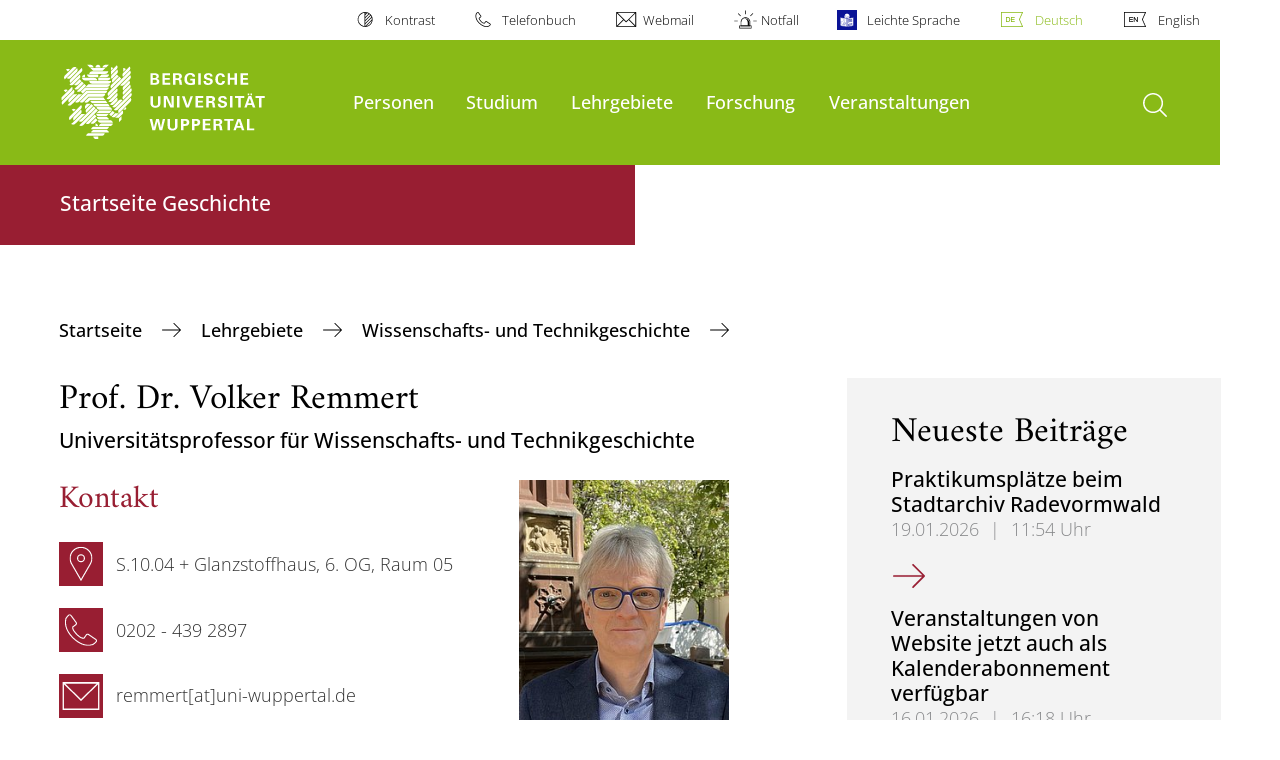

--- FILE ---
content_type: text/html; charset=utf-8
request_url: https://www.geschichte.uni-wuppertal.de/de/lehrgebiete/wissenschafts-und-technikgeschichte/detail/remmert/
body_size: 14265
content:
<!DOCTYPE html>
<html lang="de">
<head>

<meta charset="utf-8">
<!-- 
	**************************************************************************************************************
	*                                                                                                            *
	*    @@@@@@@@@   @@   @@@@         @@@@         Diese Webseite wird vom Zentrum für Informations-            *
	*          @@   @@   @@  @@       @@  @@        und Medienverarbeitung "ZIM" der BU Wuppertal betreut.       *
	*         @@   @@   ,@'  '@,     ,@'  '@,                                                                    *
	*        @@   @@    @@    @@     @@    @@       Bei technischen Problemen wenden Sie sich bitte an die       *
	*       @@   @@    ,@'    '@,   ,@'    '@,      Benutzer*innenberatung                                       *
	*      @@   @@     @@      @@   @@      @@      Tel.:   +49 202 439 3295                                     *
	*     @@          ,@'      '@, ,@'      '@,     E-Mail: cms@uni-wuppertal.de                                 *
	*    @@@@@@@@@@@@@@@         @@@         @@     WWW:    https://zim.uni-wuppertal.de                         *
	*                                                                                                            *
	**************************************************************************************************************

	This website is powered by TYPO3 - inspiring people to share!
	TYPO3 is a free open source Content Management Framework initially created by Kasper Skaarhoj and licensed under GNU/GPL.
	TYPO3 is copyright 1998-2026 of Kasper Skaarhoj. Extensions are copyright of their respective owners.
	Information and contribution at https://typo3.org/
-->



<title>Remmert, Volker</title>
<meta name="generator" content="TYPO3 CMS" />
<meta name="robots" content="INDEX,FOLLOW" />
<meta name="twitter:card" content="summary" />

<link rel="stylesheet" href="https://assets.uni-wuppertal.de/relaunch-assets/Resources/Public/Css/bundle.css" media="all">



<script src="https://assets.uni-wuppertal.de/relaunch-assets/Resources/Public/JavaScript/bundle.js"></script>



<meta name="viewport" content="width=device-width, initial-scale=1">
<meta http-equiv="X-UA-Compatible" content="ie=edge"><link rel="alternate" type="application/rss+xml" title="RSS-Feed" href="https://www.geschichte.uni-wuppertal.de/de/rss.xml" />  <link rel="apple-touch-icon" href="https://assets.uni-wuppertal.de/relaunch-assets/Resources//Public/Images/uni-touch-icon-iphone.png" />
  <link rel="apple-touch-icon" sizes="72x72" href="https://assets.uni-wuppertal.de/relaunch-assets/Resources//Public/Images/uni-touch-icon-ipad.png" />
  <link rel="apple-touch-icon" sizes="114x114" href="https://assets.uni-wuppertal.de/relaunch-assets/Resources//Public/Images/uni-touch-icon-iphone-retina.png" />
  <link rel="apple-touch-icon" sizes="144x144" href="https://assets.uni-wuppertal.de/relaunch-assets/Resources//Public/Images/uni-touch-icon-ipad-retina.png" />  <meta name="google-site-verification" content="FZ5XlN8YlYOFbZnwgDOaSM1uz9sC8OVOlPNSuR-prgg" /><meta name="DC.coverage" content="Wuppertal" scheme="DCTERMS.TGN" /><meta name="DC.Rights" content="http://www.uni-wuppertal.de/de/impressum/" scheme="DCTERMS.URI" /><meta name="geo.placename" content="Gaußstraße 20, 42119 Wuppertal, Deutschland" /><meta name="geo.region" content="DE-NW" /><meta name="geo.position" content="51.245603;7.149723" /><meta name="ICBM" content="51.245603,7.149723" />
<link rel="canonical" href="http://www.geschichte.uni-wuppertal.de/de/lehrgebiete/wissenschafts-und-technikgeschichte/detail/remmert/"/>

<link rel="alternate" hreflang="de" href="//www.geschichte.uni-wuppertal.de/de/lehrgebiete/wissenschafts-und-technikgeschichte/detail/remmert/"/>
<link rel="alternate" hreflang="en" href="//www.geschichte.uni-wuppertal.de/en/lehrgebiete/wissenschafts-und-technikgeschichte/detail/remmert/"/>
<link rel="alternate" hreflang="x-default" href="//www.geschichte.uni-wuppertal.de/de/lehrgebiete/wissenschafts-und-technikgeschichte/detail/remmert/"/>
</head>
<body id="top" class="fak01 sub layout-pagets__contentSidebar " data-org-class="fak01" data-cleaned-class="sub" data-pageuid="7754">

<section class="header-wrapper">
    <header class="header">
        <div class="headerWhiteBg">
            <div class="container">
            <div class="row">
                <div class="col-12 whiteBg">
                    

<nav class="metaNavi small">
    <ul>
        <li id="contrast-btn" class="contrast-btn">
           <a href="#">
               Kontrast
           </a>
        </li>

        <li class="phonebook">
            <a href="https://www.uni-wuppertal.de/de/personen/verzeichnis/">
                Telefonbuch
            </a>
        </li>
        <li class="webmail">
            <a href="https://webmail.uni-wuppertal.de/">
                Webmail
            </a>
        </li>
        <li class="emergency">
            <a href="https://www.uni-wuppertal.de/de/hilfe-im-notfall/">
                Notfall
            </a>
        </li>
        <li class="easy-language">
            <a href="https://www.uni-wuppertal.de/de/leichte-sprache/">
                Leichte Sprache
            </a>
        </li>
        

    
        
            <li class="language de">
                <a
                    href="/de/lehrgebiete/wissenschafts-und-technikgeschichte/detail/remmert/"
                    hreflang="de"
                    title="Deutsch"
                    class="active"
                >Deutsch</a>
            </li>
        
    
        
            <li class="language en">
                <a
                    href="/en/lehrgebiete/wissenschafts-und-technikgeschichte/detail/remmert/"
                    hreflang="en"
                    title="Englisch"
                    class=""
                >English</a>
            </li>
        
    
        
    
        
    
        
    



    </ul>
</nav>



                </div>
            </div>
        </div>
    </div>
    <div class="headerBg">
        <div class="container">
            <div class="row">
                <div class="col-6 col-md-5 col-lg-4 col-xl-3 greenBg"><a class="logo" href="https://www.uni-wuppertal.de/" title="Weiter zur Uni-Startseite"><img class="img-fluid" src="https://assets.uni-wuppertal.de/relaunch-assets/Resources//Public/Images/logo_header_white.svg" alt="" width="315" height="105"></a></div>
                <div class="col-6 col-md-7 col-lg-8 col-xl-9 greenBg mainnav">
					
					    	<div class="navbar-header d-xl-none">
						    	<button class="navbar-toggle menu-trigger collapsed icon icon-white single close" data-target="#navbar-collapse-1" data-toggle="collapse" type="button"><span class="sr-only">Navigation umschalten</span><span class="icon-bar"></span><span class="icon-bar"></span><span class="icon-bar"></span></button>
						    </div>
				    		<div class="mp-pusher" id="mp-pusher">
					    		
<nav class="navbar mp-menu navbar-expand-xl" id="mp-menu">
    <div class="collapse navbar-collapse" id="navbar-collapse-1"><!-- mainNavigation -->
        <ul class="navbar-nav">
            
            
                
                
                    
                            <li class="dropdown">
                                <a class="dropdown-toggle nextOpen" data-toggle="dropdown" href="#" name="Personen">Personen</a>
                                <ul class="ebene0 mp-level dropdown-menu">
                                    <li class="goBack d-xl-none">
                                        <a class="lastOpen" href="#">
                                            zurück
                                        </a>
                                    </li>
                                    <li class="opennav first currentNav"><a href="/de/personen/">Personen</a></li>
                                    
                                    
                                        
                                                <li class="opennav">
                                                    <a href="/de/lehrgebiete/alte-geschichte/"  title="Alte Geschichte">
                                                        Alte Geschichte
                                                    </a>
                                                </li>
                                            
                                    
                                        
                                                <li class="opennav">
                                                    <a href="/de/lehrgebiete/mittelalterliche-geschichte/"  title="Mittelalterliche Geschichte">
                                                        Mittelalterliche Geschichte
                                                    </a>
                                                </li>
                                            
                                    
                                        
                                                <li class="opennav">
                                                    <a href="/de/lehrgebiete/geschichte-der-fruehen-neuzeit/"  title="Frühe Neuzeit">
                                                        Frühe Neuzeit
                                                    </a>
                                                </li>
                                            
                                    
                                        
                                                <li class="opennav">
                                                    <a href="/de/lehrgebiete/neuere-und-neueste-geschichte/"  title="Neuere und Neueste Geschichte">
                                                        Neuere und Neueste Geschichte
                                                    </a>
                                                </li>
                                            
                                    
                                        
                                                <li class="opennav">
                                                    <a href="/de/lehrgebiete/wissenschafts-und-technikgeschichte/"  title="Wissenschafts- und Technikgeschichte">
                                                        Wissenschafts- und Technikgeschichte
                                                    </a>
                                                </li>
                                            
                                    
                                        
                                                <li class="opennav">
                                                    <a href="/de/lehrgebiete/geschichte-und-ihre-didaktik/"  title="Geschichte und ihre Didaktik">
                                                        Geschichte und ihre Didaktik
                                                    </a>
                                                </li>
                                            
                                    
                                        
                                                <li class="opennav">
                                                    <a href="/de/lehrgebiete/digital-humanities/"  title="Digital Humanities">
                                                        Digital Humanities
                                                    </a>
                                                </li>
                                            
                                    
                                        
                                                <li class="opennav">
                                                    <a href="/de/studium/mentoring-geschichte/"  title="Mentoring Geschichte">
                                                        Mentoring Geschichte
                                                    </a>
                                                </li>
                                            
                                    
                                        
                                                <li class="opennav">
                                                    <a href="/de/studium/vertrauensstelle/"  title="Vertrauensstelle">
                                                        Vertrauensstelle
                                                    </a>
                                                </li>
                                            
                                    
                                        
                                                <li class="opennav">
                                                    <a href="/de/personen/ehemalige/"  title="Ehemalige">
                                                        Ehemalige
                                                    </a>
                                                </li>
                                            
                                    
                                        
                                                <li class="opennav">
                                                    <a href="/de/personen/homepage/"  title="Homepage">
                                                        Homepage
                                                    </a>
                                                </li>
                                            
                                    
                                </ul>
                            </li>
                        
                
            
                
                
                    
                            <li class="dropdown">
                                <a class="dropdown-toggle nextOpen" data-toggle="dropdown" href="#" name="Studium">Studium</a>
                                <ul class="ebene0 mp-level dropdown-menu">
                                    <li class="goBack d-xl-none">
                                        <a class="lastOpen" href="#">
                                            zurück
                                        </a>
                                    </li>
                                    <li class="opennav first currentNav"><a href="/de/studium/">Studium</a></li>
                                    
                                    
                                        
                                                <li class="opennav">
                                                    <a href="/de/studium/"  title="Für Studieninteressierte">
                                                        Für Studieninteressierte
                                                    </a>
                                                </li>
                                            
                                    
                                        
                                                <li class="opennav">
                                                    <a href="/de/studium/erstsemester/"  title="Erstsemester">
                                                        Erstsemester
                                                    </a>
                                                </li>
                                            
                                    
                                        
                                                <li class="opennav dropdown dropdown-submenu"><a class="nextOpen" data-toggle="dropdown" href="#">Mentoring Geschichte</a>
                                                    <ul class="ebene1 mp-level dropdown-menu">
                                                        <li class="goBack d-xl-none">
                                                            <a class="lastOpen" href="#">
                                                                zurück
                                                            </a>
                                                        </li>
                                                        <li class="opennav first currentNav"><a href="/de/studium/mentoring-geschichte/">Mentoring Geschichte</a></li>
                                                        
                                                        
                                                            
                                                                    <li class="opennav">
                                                                        <a href="/de/studium/mentoring-geschichte/orientierungswoche/"  title="Orientierungswoche">
                                                                        Orientierungswoche
                                                                        </a>
                                                                    </li>
                                                                
                                                        
                                                            
                                                                    <li class="opennav">
                                                                        <a href="/de/studium/mentoring-geschichte/workshops/"  title="Workshops">
                                                                        Workshops
                                                                        </a>
                                                                    </li>
                                                                
                                                        
                                                            
                                                                    <li class="opennav">
                                                                        <a href="/de/studium/mentoring-geschichte/mentorensprechstunde/"  title="Mentorinnensprechstunde">
                                                                        Mentorinnensprechstunde
                                                                        </a>
                                                                    </li>
                                                                
                                                        
                                                            
                                                                    <li class="opennav">
                                                                        <a href="http://www.qpl.uni-wuppertal.de"  target="_blank" title="Die Studieneingangsphase">
                                                                        Die Studieneingangsphase
                                                                        </a>
                                                                    </li>
                                                                
                                                        
                                                    </ul>
                                                </li>
                                            
                                    
                                        
                                                <li class="opennav dropdown dropdown-submenu"><a class="nextOpen" data-toggle="dropdown" href="#">Studiengänge</a>
                                                    <ul class="ebene1 mp-level dropdown-menu">
                                                        <li class="goBack d-xl-none">
                                                            <a class="lastOpen" href="#">
                                                                zurück
                                                            </a>
                                                        </li>
                                                        <li class="opennav first currentNav"><a href="/de/studium/studiengaenge/">Studiengänge</a></li>
                                                        
                                                        
                                                            
                                                                    <li class="opennav">
                                                                        <a href="/de/studium/studiengaenge/ba/"  title="Komb. Bachelor of Arts (BA)">
                                                                        Komb. Bachelor of Arts (BA)
                                                                        </a>
                                                                    </li>
                                                                
                                                        
                                                            
                                                                    <li class="opennav">
                                                                        <a href="/de/studium/studiengaenge/kombinatorischer-studiengang-mit-dem-abschluss-master-of-arts/"  title="Kombinatorischer Studiengang mit dem Abschluss Master of Arts">
                                                                        Kombinatorischer Studiengang mit dem Abschluss Master of Arts
                                                                        </a>
                                                                    </li>
                                                                
                                                        
                                                            
                                                                    <li class="opennav">
                                                                        <a href="/de/studium/studiengaenge/master-of-education/"  title="Master of Education (MEd)">
                                                                        Master of Education (MEd)
                                                                        </a>
                                                                    </li>
                                                                
                                                        
                                                    </ul>
                                                </li>
                                            
                                    
                                        
                                                <li class="opennav">
                                                    <a href="/de/studium/studiengaenge/"  title="Prüfungsordnungen">
                                                        Prüfungsordnungen
                                                    </a>
                                                </li>
                                            
                                    
                                        
                                                <li class="opennav">
                                                    <a href="/de/studium/formulare-und-scheine/"  title="Formulare und Scheine">
                                                        Formulare und Scheine
                                                    </a>
                                                </li>
                                            
                                    
                                        
                                                <li class="opennav">
                                                    <a href="/de/studium/vorlesungsverzeichnis/"  title="Vorlesungsverzeichnis">
                                                        Vorlesungsverzeichnis
                                                    </a>
                                                </li>
                                            
                                    
                                        
                                                <li class="opennav">
                                                    <a href="/de/studium/vertrauensstelle/"  title="Vertrauensstelle">
                                                        Vertrauensstelle
                                                    </a>
                                                </li>
                                            
                                    
                                        
                                                <li class="opennav">
                                                    <a href="/de/studium/fachschaft/"  title="Fachschaft">
                                                        Fachschaft
                                                    </a>
                                                </li>
                                            
                                    
                                        
                                                <li class="opennav">
                                                    <a href="/de/studium/fachpruefungsausschuss/"  title="Fachprüfungsausschuss">
                                                        Fachprüfungsausschuss
                                                    </a>
                                                </li>
                                            
                                    
                                        
                                                <li class="opennav">
                                                    <a href="/de/studium/klausurtermine/"  title="Klausurtermine">
                                                        Klausurtermine
                                                    </a>
                                                </li>
                                            
                                    
                                        
                                                <li class="opennav">
                                                    <a href="/de/studium/abschlussarbeiten/"  title="Abschlussarbeiten">
                                                        Abschlussarbeiten
                                                    </a>
                                                </li>
                                            
                                    
                                        
                                                <li class="opennav dropdown dropdown-submenu"><a class="nextOpen" data-toggle="dropdown" href="#">Praktika</a>
                                                    <ul class="ebene1 mp-level dropdown-menu">
                                                        <li class="goBack d-xl-none">
                                                            <a class="lastOpen" href="#">
                                                                zurück
                                                            </a>
                                                        </li>
                                                        <li class="opennav first currentNav"><a href="/de/studium/praktika/">Praktika</a></li>
                                                        
                                                        
                                                            
                                                                    <li class="opennav">
                                                                        <a href="https://soe.uni-wuppertal.de/de/studium/praxis-fuer-die-lehrerbildung/"  title="Praxisphasen in der Lehrer*innenbildung">
                                                                        Praxisphasen in der Lehrer*innenbildung
                                                                        </a>
                                                                    </li>
                                                                
                                                        
                                                            
                                                                    <li class="opennav">
                                                                        <a href="https://soe.uni-wuppertal.de/de/studium/isk-bachelor/optionalbereich/praktika-bei-perspektive-fachmaster-/-anschliessende-berufstaetigkeit/"  title="Praktika im Kombibachelor mit Perspektive Fachmaster">
                                                                        Praktika im Kombibachelor mit Perspektive Fachmaster
                                                                        </a>
                                                                    </li>
                                                                
                                                        
                                                            
                                                                    <li class="opennav">
                                                                        <a href="/de/studium/praktika/erlebnis-archiv-praktikum-im-archiv/"  title="Erlebnis Archiv: Praktikum im Archiv?">
                                                                        Erlebnis Archiv: Praktikum im Archiv?
                                                                        </a>
                                                                    </li>
                                                                
                                                        
                                                            
                                                                    <li class="opennav">
                                                                        <a href="/de/studium/studiengaenge/kombinatorischer-studiengang-mit-dem-abschluss-master-of-arts/"  title="Praktikum im Komb. Master of Arts (MA)">
                                                                        Praktikum im Komb. Master of Arts (MA)
                                                                        </a>
                                                                    </li>
                                                                
                                                        
                                                            
                                                                    <li class="opennav">
                                                                        <a href="/de/studium/praktika/praktikumsplaetze/"  title="Praktikumsplätze">
                                                                        Praktikumsplätze
                                                                        </a>
                                                                    </li>
                                                                
                                                        
                                                    </ul>
                                                </li>
                                            
                                    
                                        
                                                <li class="opennav dropdown dropdown-submenu"><a class="nextOpen" data-toggle="dropdown" href="#">Studium in Wuppertal und im Ausland</a>
                                                    <ul class="ebene1 mp-level dropdown-menu">
                                                        <li class="goBack d-xl-none">
                                                            <a class="lastOpen" href="#">
                                                                zurück
                                                            </a>
                                                        </li>
                                                        <li class="opennav first currentNav"><a href="/de/studium/studium-in-wuppertal-und-im-ausland/">Studium in Wuppertal und im Ausland</a></li>
                                                        
                                                        
                                                            
                                                                    <li class="opennav">
                                                                        <a href="/de/studium/studium-in-wuppertal-und-im-ausland/studi-a-wuppertal-e-allestero/"  title="Studi a Wuppertal e all&#039;estero">
                                                                        Studi a Wuppertal e all&#039;estero
                                                                        </a>
                                                                    </li>
                                                                
                                                        
                                                    </ul>
                                                </li>
                                            
                                    
                                </ul>
                            </li>
                        
                
            
                
                
                    
                            <li class="dropdown">
                                <a class="dropdown-toggle nextOpen" data-toggle="dropdown" href="#" name="Lehrgebiete">Lehrgebiete</a>
                                <ul class="ebene0 mp-level dropdown-menu">
                                    <li class="goBack d-xl-none">
                                        <a class="lastOpen" href="#">
                                            zurück
                                        </a>
                                    </li>
                                    <li class="opennav first currentNav"><a href="/de/lehrgebiete/">Lehrgebiete</a></li>
                                    
                                    
                                        
                                                <li class="opennav dropdown dropdown-submenu"><a class="nextOpen" data-toggle="dropdown" href="#">Alte Geschichte</a>
                                                    <ul class="ebene1 mp-level dropdown-menu">
                                                        <li class="goBack d-xl-none">
                                                            <a class="lastOpen" href="#">
                                                                zurück
                                                            </a>
                                                        </li>
                                                        <li class="opennav first currentNav"><a href="/de/lehrgebiete/alte-geschichte/">Alte Geschichte</a></li>
                                                        
                                                        
                                                            
                                                                    <li class="opennav">
                                                                        <a href="/de/forschung/forschungsprojekte/alte-geschichte/"  title="Forschungsprojekte">
                                                                        Forschungsprojekte
                                                                        </a>
                                                                    </li>
                                                                
                                                        
                                                            
                                                                    <li class="opennav">
                                                                        <a href="/de/lehrgebiete/alte-geschichte/neuerscheinungen/"  title="Neuerscheinungen">
                                                                        Neuerscheinungen
                                                                        </a>
                                                                    </li>
                                                                
                                                        
                                                            
                                                                    <li class="opennav">
                                                                        <a href="/de/lehrgebiete/alte-geschichte/dissertationen/"  title="Dissertationen">
                                                                        Dissertationen
                                                                        </a>
                                                                    </li>
                                                                
                                                        
                                                    </ul>
                                                </li>
                                            
                                    
                                        
                                                <li class="opennav dropdown dropdown-submenu"><a class="nextOpen" data-toggle="dropdown" href="#">Mittelalterliche Geschichte</a>
                                                    <ul class="ebene1 mp-level dropdown-menu">
                                                        <li class="goBack d-xl-none">
                                                            <a class="lastOpen" href="#">
                                                                zurück
                                                            </a>
                                                        </li>
                                                        <li class="opennav first currentNav"><a href="/de/lehrgebiete/mittelalterliche-geschichte/">Mittelalterliche Geschichte</a></li>
                                                        
                                                        
                                                            
                                                                    <li class="opennav">
                                                                        <a href="/de/forschung/forschungsprojekte/mittelalterliche-geschichte/"  title="Forschungsprojekte">
                                                                        Forschungsprojekte
                                                                        </a>
                                                                    </li>
                                                                
                                                        
                                                            
                                                                    <li class="opennav">
                                                                        <a href="/de/lehrgebiete/mittelalterliche-geschichte/neuerscheinungen/"  title="Neuerscheinungen">
                                                                        Neuerscheinungen
                                                                        </a>
                                                                    </li>
                                                                
                                                        
                                                            
                                                                    <li class="opennav dropdown dropdown-submenu"><a class="nextOpen" data-toggle="dropdown" href="#">Habilitationen/Dissertationen</a>
                                                                        <ul class="ebene2 mp-level dropdown-menu">
                                                                            <li class="goBack d-xl-none">
                                                                                <a class="lastOpen" href="#">
                                                                                    zurück
                                                                                </a>
                                                                            </li>
                                                                            <li class="opennav first currentNav"><a href="/de/lehrgebiete/mittelalterliche-geschichte/habilitationen/dissertationen/">Habilitationen/Dissertationen</a></li>
                                                                            
                                                                                <li class="opennav">
                                                                                    <a href="/de/lehrgebiete/mittelalterliche-geschichte/habilitationen/dissertationen/converting-the-heretics-and-controlling-the-laity/"  title="Converting the heretics and controlling the laity.">
                                                                                    Converting the heretics and controlling the laity.
                                                                                    </a>
                                                                                </li>
                                                                            

                                                                        </ul>
                                                                    </li>
                                                                
                                                        
                                                            
                                                                    <li class="opennav">
                                                                        <a href="/de/lehrgebiete/mittelalterliche-geschichte/nuetzliche-links/"  title="Nützliche Links">
                                                                        Nützliche Links
                                                                        </a>
                                                                    </li>
                                                                
                                                        
                                                    </ul>
                                                </li>
                                            
                                    
                                        
                                                <li class="opennav dropdown dropdown-submenu"><a class="nextOpen" data-toggle="dropdown" href="#">Geschichte der Frühen Neuzeit</a>
                                                    <ul class="ebene1 mp-level dropdown-menu">
                                                        <li class="goBack d-xl-none">
                                                            <a class="lastOpen" href="#">
                                                                zurück
                                                            </a>
                                                        </li>
                                                        <li class="opennav first currentNav"><a href="/de/lehrgebiete/geschichte-der-fruehen-neuzeit/">Geschichte der Frühen Neuzeit</a></li>
                                                        
                                                        
                                                            
                                                                    <li class="opennav">
                                                                        <a href="/de/lehrgebiete/geschichte-der-fruehen-neuzeit/neuerscheinungen/"  title="Neuerscheinungen">
                                                                        Neuerscheinungen
                                                                        </a>
                                                                    </li>
                                                                
                                                        
                                                    </ul>
                                                </li>
                                            
                                    
                                        
                                                <li class="opennav dropdown dropdown-submenu"><a class="nextOpen" data-toggle="dropdown" href="#">Neuere und Neueste Geschichte</a>
                                                    <ul class="ebene1 mp-level dropdown-menu">
                                                        <li class="goBack d-xl-none">
                                                            <a class="lastOpen" href="#">
                                                                zurück
                                                            </a>
                                                        </li>
                                                        <li class="opennav first currentNav"><a href="/de/lehrgebiete/neuere-und-neueste-geschichte/">Neuere und Neueste Geschichte</a></li>
                                                        
                                                        
                                                            
                                                                    <li class="opennav">
                                                                        <a href="/de/forschung/forschungsprojekte/neuere-und-neueste-geschichte/"  title="Forschungsprojekte">
                                                                        Forschungsprojekte
                                                                        </a>
                                                                    </li>
                                                                
                                                        
                                                            
                                                                    <li class="opennav">
                                                                        <a href="/de/lehrgebiete/neuere-und-neueste-geschichte/neuerscheinungen/"  title="Neuerscheinungen">
                                                                        Neuerscheinungen
                                                                        </a>
                                                                    </li>
                                                                
                                                        
                                                            
                                                                    <li class="opennav">
                                                                        <a href="/de/lehrgebiete/neuere-und-neueste-geschichte/habilitationen/dissertationen/"  title="Habilitationen/Dissertationen">
                                                                        Habilitationen/Dissertationen
                                                                        </a>
                                                                    </li>
                                                                
                                                        
                                                            
                                                                    <li class="opennav">
                                                                        <a href="/de/lehrgebiete/neuere-und-neueste-geschichte/nuetzliche-links/"  title="Links">
                                                                        Links
                                                                        </a>
                                                                    </li>
                                                                
                                                        
                                                    </ul>
                                                </li>
                                            
                                    
                                        
                                                <li class="opennav dropdown dropdown-submenu"><a class="nextOpen" data-toggle="dropdown" href="#">Wissenschafts- und Technikgeschichte</a>
                                                    <ul class="ebene1 mp-level dropdown-menu">
                                                        <li class="goBack d-xl-none">
                                                            <a class="lastOpen" href="#">
                                                                zurück
                                                            </a>
                                                        </li>
                                                        <li class="opennav first currentNav"><a href="/de/lehrgebiete/wissenschafts-und-technikgeschichte/">Wissenschafts- und Technikgeschichte</a></li>
                                                        
                                                        
                                                            
                                                                    <li class="opennav">
                                                                        <a href="/de/forschung/forschungsprojekte/wissenschafts-und-technikgeschichte/"  title="Forschungsprojekte">
                                                                        Forschungsprojekte
                                                                        </a>
                                                                    </li>
                                                                
                                                        
                                                            
                                                                    <li class="opennav">
                                                                        <a href="/de/lehrgebiete/wissenschafts-und-technikgeschichte/neuerscheinungen/"  title="Neuerscheinungen">
                                                                        Neuerscheinungen
                                                                        </a>
                                                                    </li>
                                                                
                                                        
                                                    </ul>
                                                </li>
                                            
                                    
                                        
                                                <li class="opennav dropdown dropdown-submenu"><a class="nextOpen" data-toggle="dropdown" href="#">Geschichte und ihre Didaktik</a>
                                                    <ul class="ebene1 mp-level dropdown-menu">
                                                        <li class="goBack d-xl-none">
                                                            <a class="lastOpen" href="#">
                                                                zurück
                                                            </a>
                                                        </li>
                                                        <li class="opennav first currentNav"><a href="/de/lehrgebiete/geschichte-und-ihre-didaktik/">Geschichte und ihre Didaktik</a></li>
                                                        
                                                        
                                                            
                                                                    <li class="opennav">
                                                                        <a href="/de/forschung/forschungsprojekte/geschichte-und-ihre-didaktik/"  title="Forschungsprojekte">
                                                                        Forschungsprojekte
                                                                        </a>
                                                                    </li>
                                                                
                                                        
                                                            
                                                                    <li class="opennav">
                                                                        <a href="/de/lehrgebiete/geschichte-und-ihre-didaktik/neuerscheinungen/"  title="Neuerscheinungen">
                                                                        Neuerscheinungen
                                                                        </a>
                                                                    </li>
                                                                
                                                        
                                                            
                                                                    <li class="opennav">
                                                                        <a href="/de/lehrgebiete/geschichte-und-ihre-didaktik/promotionen/"  title="Promotionen">
                                                                        Promotionen
                                                                        </a>
                                                                    </li>
                                                                
                                                        
                                                            
                                                                    <li class="opennav">
                                                                        <a href="/de/lehrgebiete/geschichte-und-ihre-didaktik/geschichtsdidaktik-in-wuppertal/"  title="Geschichtsdidaktik in Wuppertal">
                                                                        Geschichtsdidaktik in Wuppertal
                                                                        </a>
                                                                    </li>
                                                                
                                                        
                                                    </ul>
                                                </li>
                                            
                                    
                                        
                                                <li class="opennav dropdown dropdown-submenu"><a class="nextOpen" data-toggle="dropdown" href="#">Digital Humanities</a>
                                                    <ul class="ebene1 mp-level dropdown-menu">
                                                        <li class="goBack d-xl-none">
                                                            <a class="lastOpen" href="#">
                                                                zurück
                                                            </a>
                                                        </li>
                                                        <li class="opennav first currentNav"><a href="/de/lehrgebiete/digital-humanities/">Digital Humanities</a></li>
                                                        
                                                        
                                                            
                                                                    <li class="opennav">
                                                                        <a href="https://dhbuw.hypotheses.org/"  title="Blog">
                                                                        Blog
                                                                        </a>
                                                                    </li>
                                                                
                                                        
                                                            
                                                                    <li class="opennav">
                                                                        <a href="/de/veranstaltungen/kolloquia-oberseminare-und-ringvorlesungen/digital-humanities-kolloquium/"  title="Digital Humanities Kolloquium">
                                                                        Digital Humanities Kolloquium
                                                                        </a>
                                                                    </li>
                                                                
                                                        
                                                            
                                                                    <li class="opennav">
                                                                        <a href="/de/forschung/forschungsprojekte/digital-humanities/"  title="Forschungsprojekte">
                                                                        Forschungsprojekte
                                                                        </a>
                                                                    </li>
                                                                
                                                        
                                                    </ul>
                                                </li>
                                            
                                    
                                </ul>
                            </li>
                        
                
            
                
                
                    
                            <li class="dropdown">
                                <a class="dropdown-toggle nextOpen" data-toggle="dropdown" href="#" name="Forschung">Forschung</a>
                                <ul class="ebene0 mp-level dropdown-menu">
                                    <li class="goBack d-xl-none">
                                        <a class="lastOpen" href="#">
                                            zurück
                                        </a>
                                    </li>
                                    <li class="opennav first currentNav"><a href="/de/forschung/">Forschung</a></li>
                                    
                                    
                                        
                                                <li class="opennav dropdown dropdown-submenu"><a class="nextOpen" data-toggle="dropdown" href="#">Forschungsprojekte</a>
                                                    <ul class="ebene1 mp-level dropdown-menu">
                                                        <li class="goBack d-xl-none">
                                                            <a class="lastOpen" href="#">
                                                                zurück
                                                            </a>
                                                        </li>
                                                        <li class="opennav first currentNav"><a href="/de/forschung/forschungsprojekte/">Forschungsprojekte</a></li>
                                                        
                                                        
                                                            
                                                                    <li class="opennav dropdown dropdown-submenu"><a class="nextOpen" data-toggle="dropdown" href="#">Alte Geschichte</a>
                                                                        <ul class="ebene2 mp-level dropdown-menu">
                                                                            <li class="goBack d-xl-none">
                                                                                <a class="lastOpen" href="#">
                                                                                    zurück
                                                                                </a>
                                                                            </li>
                                                                            <li class="opennav first currentNav"><a href="/de/forschung/forschungsprojekte/alte-geschichte/">Alte Geschichte</a></li>
                                                                            
                                                                                <li class="opennav">
                                                                                    <a href="/de/forschung/forschungsprojekte/alte-geschichte/spinnen-von-garn-in-der-roemischen-antike/"  title="Spinnen von Garn in der römischen Antike">
                                                                                    Spinnen von Garn in der römischen Antike
                                                                                    </a>
                                                                                </li>
                                                                            
                                                                                <li class="opennav">
                                                                                    <a href="/de/forschung/forschungsprojekte/alte-geschichte/kulturtransfer-zwischen-hellenismus-und-antikem-christentum/"  title="Kulturtransfer zwischen Hellenismus und antikem Christentum">
                                                                                    Kulturtransfer zwischen Hellenismus und antikem Christentum
                                                                                    </a>
                                                                                </li>
                                                                            
                                                                                <li class="opennav">
                                                                                    <a href="/de/forschung/forschungsprojekte/alte-geschichte/wilhelm-doerpfeld-nachlasserschliessung-und-edition/"  title="Wilhelm Dörpfeld. Nachlasserschließung und Edition">
                                                                                    Wilhelm Dörpfeld. Nachlasserschließung und Edition
                                                                                    </a>
                                                                                </li>
                                                                            

                                                                        </ul>
                                                                    </li>
                                                                
                                                        
                                                            
                                                                    <li class="opennav dropdown dropdown-submenu"><a class="nextOpen" data-toggle="dropdown" href="#">Mittelalterliche Geschichte</a>
                                                                        <ul class="ebene2 mp-level dropdown-menu">
                                                                            <li class="goBack d-xl-none">
                                                                                <a class="lastOpen" href="#">
                                                                                    zurück
                                                                                </a>
                                                                            </li>
                                                                            <li class="opennav first currentNav"><a href="/de/forschung/forschungsprojekte/mittelalterliche-geschichte/">Mittelalterliche Geschichte</a></li>
                                                                            
                                                                                <li class="opennav">
                                                                                    <a href="/de/forschung/forschungsprojekte/mittelalterliche-geschichte/edition-der-gesta-innocentii/"  title="Edition der Gesta Innocentii (Beginn: 2011)">
                                                                                    Edition der Gesta Innocentii (Beginn: 2011)
                                                                                    </a>
                                                                                </li>
                                                                            
                                                                                <li class="opennav">
                                                                                    <a href="/de/forschung/forschungsprojekte/mittelalterliche-geschichte/zentrum-und-peripherie/"  title="Zentrum und Peripherie? Das universale Papsttum und die europäischen Regionen im Hochmittelalter (DFG-Netzwerk, Laufzeit: 2007-2010)">
                                                                                    Zentrum und Peripherie? Das universale Papsttum und die europäischen Regionen im Hochmittelalter (DFG-Netzwerk, Laufzeit: 2007-2010)
                                                                                    </a>
                                                                                </li>
                                                                            
                                                                                <li class="opennav">
                                                                                    <a href="/de/forschung/forschungsprojekte/mittelalterliche-geschichte/koenigtum-und-geld/"  title="Königtum und Geld (abgeschlossen)">
                                                                                    Königtum und Geld (abgeschlossen)
                                                                                    </a>
                                                                                </li>
                                                                            
                                                                                <li class="opennav">
                                                                                    <a href="/de/forschung/forschungsprojekte/mittelalterliche-geschichte/lateinische-kirche-im-sondermodus/"  title="Lateinische Kirche im Sondermodus? Kommunikationssystem und Wissensformierung zwischen Lateineuropa und dem Fernen Osten im 13. und 14. Jahrhundert (2020-2026) (DFG-Projekt)">
                                                                                    Lateinische Kirche im Sondermodus? Kommunikationssystem und Wissensformierung zwischen Lateineuropa und dem Fernen Osten im 13. und 14. Jahrhundert (2020-2026) (DFG-Projekt)
                                                                                    </a>
                                                                                </li>
                                                                            
                                                                                <li class="opennav">
                                                                                    <a href="/de/forschung/forschungsprojekte/mittelalterliche-geschichte/geheimschriften-im-spaetmittelalter/"  title="Geheimschriften im Spätmittelalter">
                                                                                    Geheimschriften im Spätmittelalter
                                                                                    </a>
                                                                                </li>
                                                                            
                                                                                <li class="opennav">
                                                                                    <a href="/de/forschung/forschungsprojekte/mittelalterliche-geschichte/stilus-curiae/"  title="Stilus Curiae. Spielregeln der Konflikt- und Verhandlungsführung am Papsthof des Mittelalters (12.-15. Jahrhundert) (2013-2018) (DFG-Netzwerk)">
                                                                                    Stilus Curiae. Spielregeln der Konflikt- und Verhandlungsführung am Papsthof des Mittelalters (12.-15. Jahrhundert) (2013-2018) (DFG-Netzwerk)
                                                                                    </a>
                                                                                </li>
                                                                            
                                                                                <li class="opennav">
                                                                                    <a href="/de/forschung/forschungsprojekte/mittelalterliche-geschichte/villa-vigoni-hinter-verschlossenen-tueren/"  title="Villa Vigoni - Hinter verschlossenen Türen (2023)">
                                                                                    Villa Vigoni - Hinter verschlossenen Türen (2023)
                                                                                    </a>
                                                                                </li>
                                                                            
                                                                                <li class="opennav">
                                                                                    <a href="/de/forschung/forschungsprojekte/mittelalterliche-geschichte/die-vita-papst-gregors-ix-1227-1241/"  title="Die Vita Papst Gregors IX. (1227–1241). Papst und päpstliches Amt in kurialer Sicht. (2014-2018)">
                                                                                    Die Vita Papst Gregors IX. (1227–1241). Papst und päpstliches Amt in kurialer Sicht. (2014-2018)
                                                                                    </a>
                                                                                </li>
                                                                            
                                                                                <li class="opennav">
                                                                                    <a href="/de/forschung/forschungsprojekte/mittelalterliche-geschichte/adelsgruppen-im-umfeld-der-grafen-von-berg-1080-1225/"  title="Adelsgruppen im Umfeld der Grafen von Berg (1080-1225)">
                                                                                    Adelsgruppen im Umfeld der Grafen von Berg (1080-1225)
                                                                                    </a>
                                                                                </li>
                                                                            
                                                                                <li class="opennav">
                                                                                    <a href="/de/forschung/forschungsprojekte/mittelalterliche-geschichte/die-paepstliche-kapelle-und-ihre-wirksamkeit-1046-1216-2017-2021/"  title="Die päpstliche Kapelle und ihre Wirksamkeit (1046-1216) Ein Vergleich zwischen den Kirchenprovinzen Mailand und Salzburg (2017-2021)">
                                                                                    Die päpstliche Kapelle und ihre Wirksamkeit (1046-1216) Ein Vergleich zwischen den Kirchenprovinzen Mailand und Salzburg (2017-2021)
                                                                                    </a>
                                                                                </li>
                                                                            
                                                                                <li class="opennav">
                                                                                    <a href="/de/forschung/forschungsprojekte/mittelalterliche-geschichte/papst-lucius-iii-1181-1185/"  title="Papst Lucius III. (1181-1185)">
                                                                                    Papst Lucius III. (1181-1185)
                                                                                    </a>
                                                                                </li>
                                                                            
                                                                                <li class="opennav">
                                                                                    <a href="/de/forschung/forschungsprojekte/mittelalterliche-geschichte/edition-der-annales-laurehamenses-moselani/"  title="Edition der Annales Laurehamenses-Moselani (GRK2196) (2019-2024)">
                                                                                    Edition der Annales Laurehamenses-Moselani (GRK2196) (2019-2024)
                                                                                    </a>
                                                                                </li>
                                                                            
                                                                                <li class="opennav">
                                                                                    <a href="/de/forschung/forschungsprojekte/mittelalterliche-geschichte/leo-ix-und-die-papstgeschichtliche-wende/"  title="Leo IX und die papstgeschichtliche Wende (abgeschlossen 2019)">
                                                                                    Leo IX und die papstgeschichtliche Wende (abgeschlossen 2019)
                                                                                    </a>
                                                                                </li>
                                                                            
                                                                                <li class="opennav">
                                                                                    <a href="/de/forschung/forschungsprojekte/mittelalterliche-geschichte/daad-hochschuldialog-mit-den-laendern-des-westlichen-balkans-pinipe-papal-intelligence-networking-in-premodern-europe/-geheime-paepstliche-nachrichtennetze-im-vormodernen-europa/-papinska-obavjestajna-mreza-u-predmodernoj-europi-2022/"  title="DAAD-Hochschuldialog mit den Ländern des westlichen Balkans | PINIPE – Papal Intelligence Networking in Premodern Europe/ Geheime päpstliche Nachrichtennetze im vormodernen Europa/ Papinska obavještajna mreža u predmodernoj Europi (2022)">
                                                                                    DAAD-Hochschuldialog mit den Ländern des westlichen Balkans | PINIPE – Papal Intelligence Networking in Premodern Europe/ Geheime päpstliche Nachrichtennetze im vormodernen Europa/ Papinska obavještajna mreža u predmodernoj Europi (2022)
                                                                                    </a>
                                                                                </li>
                                                                            
                                                                                <li class="opennav">
                                                                                    <a href="/de/personen/mittelalterliche-geschichte/dr-francesco-massetti/forschung/"  title="Reformverlierer im römischen Umfeld zur Zeit des Reformpapsttums (DFG-Projekt)">
                                                                                    Reformverlierer im römischen Umfeld zur Zeit des Reformpapsttums (DFG-Projekt)
                                                                                    </a>
                                                                                </li>
                                                                            
                                                                                <li class="opennav">
                                                                                    <a href="/de/forschung/forschungsprojekte/mittelalterliche-geschichte/sub-apostolice-sedis-auspiciis-honorius-iii-und-der-aufstrebende-deutsche-orden-1216-1227/"  title="Sub apostolice sedis auspiciis – Honorius III. und der aufstrebende Deutsche Orden (1216–1227) (GRK2196) (2022-2024)">
                                                                                    Sub apostolice sedis auspiciis – Honorius III. und der aufstrebende Deutsche Orden (1216–1227) (GRK2196) (2022-2024)
                                                                                    </a>
                                                                                </li>
                                                                            
                                                                                <li class="opennav">
                                                                                    <a href="/de/forschung/forschungsprojekte/mittelalterliche-geschichte/for-a-critical-edition-of-book-v-of-the-arbor-vitae-crucifixae-jesu-christi-by-ubertino-da-casale/"  title="For a critical edition of book V of the Arbor Vitae Crucifixae Jesu Christi by Ubertino da Casale   (GRK2196) (seit 2022)">
                                                                                    For a critical edition of book V of the Arbor Vitae Crucifixae Jesu Christi by Ubertino da Casale   (GRK2196) (seit 2022)
                                                                                    </a>
                                                                                </li>
                                                                            
                                                                                <li class="opennav">
                                                                                    <a href="/de/forschung/forschungsprojekte/mittelalterliche-geschichte/die-nichtjudizierbarkeit-der-prima-sedes-ursprung-akzeptanz-und-umsetzung-im-spiegel-der-papstwahlen-6-12-jahrhundert/"  title="Die Nichtjudizierbarkeit der prima sedes - Ursprung, Akzeptanz und Umsetzung im Spiegel der Papstwahlen (6.-12. Jahrhundert) (abgeschlossen 2022)">
                                                                                    Die Nichtjudizierbarkeit der prima sedes - Ursprung, Akzeptanz und Umsetzung im Spiegel der Papstwahlen (6.-12. Jahrhundert) (abgeschlossen 2022)
                                                                                    </a>
                                                                                </li>
                                                                            
                                                                                <li class="opennav">
                                                                                    <a href="/de/forschung/forschungsprojekte/mittelalterliche-geschichte/daad-hochschuldialog-mit-suedeuropa-2022-2023-miss-verstehen-fra-intendimento/"  title="DAAD Hochschuldialog mit Südeuropa 2022-2023 (Miss-)Verstehen – (Fra-)intendimento">
                                                                                    DAAD Hochschuldialog mit Südeuropa 2022-2023 (Miss-)Verstehen – (Fra-)intendimento
                                                                                    </a>
                                                                                </li>
                                                                            
                                                                                <li class="opennav">
                                                                                    <a href="https://www.villavigoni.eu/de/event/bletchley-park-2-0-de/"  title="Villa Vigoni: Bletchley Park 2.0. Vom Informieren, Chiffrieren und Dechiffrieren im Italien der Renaissance (3.-6.12.2024)">
                                                                                    Villa Vigoni: Bletchley Park 2.0. Vom Informieren, Chiffrieren und Dechiffrieren im Italien der Renaissance (3.-6.12.2024)
                                                                                    </a>
                                                                                </li>
                                                                            
                                                                                <li class="opennav">
                                                                                    <a href="/de/forschung/forschungsprojekte/mittelalterliche-geschichte/rheinische-erbtoechter-im-13-jahrhundert/"  title="Rheinische Erbtöchter im 13. Jahrhundert (seit 2025)">
                                                                                    Rheinische Erbtöchter im 13. Jahrhundert (seit 2025)
                                                                                    </a>
                                                                                </li>
                                                                            
                                                                                <li class="opennav">
                                                                                    <a href="/de/forschung/forschungsprojekte/mittelalterliche-geschichte/die-tuerkenreden-des-giovanni-di-castiglione/"  title="Die Türkenreden des Giovanni di Castiglione">
                                                                                    Die Türkenreden des Giovanni di Castiglione
                                                                                    </a>
                                                                                </li>
                                                                            

                                                                        </ul>
                                                                    </li>
                                                                
                                                        
                                                            
                                                                    <li class="opennav">
                                                                        <a href="/de/lehrgebiete/geschichte-der-fruehen-neuzeit/neuerscheinungen/"  title="Geschichte der Frühen Neuzeit">
                                                                        Geschichte der Frühen Neuzeit
                                                                        </a>
                                                                    </li>
                                                                
                                                        
                                                            
                                                                    <li class="opennav dropdown dropdown-submenu"><a class="nextOpen" data-toggle="dropdown" href="#">Neuere und Neueste Geschichte</a>
                                                                        <ul class="ebene2 mp-level dropdown-menu">
                                                                            <li class="goBack d-xl-none">
                                                                                <a class="lastOpen" href="#">
                                                                                    zurück
                                                                                </a>
                                                                            </li>
                                                                            <li class="opennav first currentNav"><a href="/de/forschung/forschungsprojekte/neuere-und-neueste-geschichte/">Neuere und Neueste Geschichte</a></li>
                                                                            
                                                                                <li class="opennav">
                                                                                    <a href="/de/forschung/forschungsprojekte/neuere-und-neueste-geschichte/weitere-forschungsprojekte/"  title="Weitere Forschungsprojekte">
                                                                                    Weitere Forschungsprojekte
                                                                                    </a>
                                                                                </li>
                                                                            
                                                                                <li class="opennav">
                                                                                    <a href="/de/forschung/forschungsprojekte/neuere-und-neueste-geschichte/societies-under-german-occupation/"  title="Societies under German Occupation">
                                                                                    Societies under German Occupation
                                                                                    </a>
                                                                                </li>
                                                                            
                                                                                <li class="opennav">
                                                                                    <a href="/de/forschung/forschungsprojekte/neuere-und-neueste-geschichte/vom-vorruecken-des-staates-in-die-flaeche/"  title="Vom Vorrücken des Staates in die Fläche">
                                                                                    Vom Vorrücken des Staates in die Fläche
                                                                                    </a>
                                                                                </li>
                                                                            
                                                                                <li class="opennav">
                                                                                    <a href="/de/forschung/forschungsprojekte/neuere-und-neueste-geschichte/adelige-moderne/"  title="Adelige Moderne">
                                                                                    Adelige Moderne
                                                                                    </a>
                                                                                </li>
                                                                            
                                                                                <li class="opennav">
                                                                                    <a href="/de/forschung/forschungsprojekte/neuere-und-neueste-geschichte/besatzungsalltag-im-protektorat-boehmen-und-maehren-1939-1945/"  title="Besatzungsalltag im „Protektorat Böhmen und Mähren“ 1939-1945">
                                                                                    Besatzungsalltag im „Protektorat Böhmen und Mähren“ 1939-1945
                                                                                    </a>
                                                                                </li>
                                                                            

                                                                        </ul>
                                                                    </li>
                                                                
                                                        
                                                            
                                                                    <li class="opennav dropdown dropdown-submenu"><a class="nextOpen" data-toggle="dropdown" href="#">Wissenschafts- und Technikgeschichte</a>
                                                                        <ul class="ebene2 mp-level dropdown-menu">
                                                                            <li class="goBack d-xl-none">
                                                                                <a class="lastOpen" href="#">
                                                                                    zurück
                                                                                </a>
                                                                            </li>
                                                                            <li class="opennav first currentNav"><a href="/de/forschung/forschungsprojekte/wissenschafts-und-technikgeschichte/">Wissenschafts- und Technikgeschichte</a></li>
                                                                            
                                                                                <li class="opennav">
                                                                                    <a href="/de/forschung/forschungsprojekte/wissenschafts-und-technikgeschichte/wissenschafts-technik-und-umweltgeschichte-des-19-und-20-jahrhunderts/"  title="Wissenschafts-, Technik- und Umweltgeschichte des 19. und 20. Jahrhunderts">
                                                                                    Wissenschafts-, Technik- und Umweltgeschichte des 19. und 20. Jahrhunderts
                                                                                    </a>
                                                                                </li>
                                                                            
                                                                                <li class="opennav">
                                                                                    <a href="/de/forschung/forschungsprojekte/wissenschafts-und-technikgeschichte/geschichte-der-sozial-und-geisteswissenschaften/"  title="Geschichte der Sozial- und Geisteswissenschaften">
                                                                                    Geschichte der Sozial- und Geisteswissenschaften
                                                                                    </a>
                                                                                </li>
                                                                            
                                                                                <li class="opennav">
                                                                                    <a href="/de/forschung/forschungsprojekte/wissenschafts-und-technikgeschichte/geschichte-von-wissenschaft-und-ihren-bildern/"  title="Geschichte von Wissenschaft und ihren Bildern">
                                                                                    Geschichte von Wissenschaft und ihren Bildern
                                                                                    </a>
                                                                                </li>
                                                                            
                                                                                <li class="opennav">
                                                                                    <a href="/de/forschung/forschungsprojekte/wissenschafts-und-technikgeschichte/mathematikgeschichte/"  title="Mathematikgeschichte">
                                                                                    Mathematikgeschichte
                                                                                    </a>
                                                                                </li>
                                                                            
                                                                                <li class="opennav">
                                                                                    <a href="/de/forschung/forschungsprojekte/wissenschafts-und-technikgeschichte/wissenschaftsgeschichte-der-fruehen-neuzeit/"  title="Wissenschaftsgeschichte der frühen Neuzeit">
                                                                                    Wissenschaftsgeschichte der frühen Neuzeit
                                                                                    </a>
                                                                                </li>
                                                                            

                                                                        </ul>
                                                                    </li>
                                                                
                                                        
                                                            
                                                                    <li class="opennav dropdown dropdown-submenu"><a class="nextOpen" data-toggle="dropdown" href="#">Geschichte und ihre Didaktik</a>
                                                                        <ul class="ebene2 mp-level dropdown-menu">
                                                                            <li class="goBack d-xl-none">
                                                                                <a class="lastOpen" href="#">
                                                                                    zurück
                                                                                </a>
                                                                            </li>
                                                                            <li class="opennav first currentNav"><a href="/de/forschung/forschungsprojekte/geschichte-und-ihre-didaktik/">Geschichte und ihre Didaktik</a></li>
                                                                            
                                                                                <li class="opennav">
                                                                                    <a href="/de/forschung/forschungsprojekte/geschichte-und-ihre-didaktik/heimatgefuehle-in-geschichte-und-gegenwart/"  title="Heimatgefühle in Geschichte und Gegenwart">
                                                                                    Heimatgefühle in Geschichte und Gegenwart
                                                                                    </a>
                                                                                </li>
                                                                            

                                                                        </ul>
                                                                    </li>
                                                                
                                                        
                                                            
                                                                    <li class="opennav dropdown dropdown-submenu"><a class="nextOpen" data-toggle="dropdown" href="#">Digital Humanities</a>
                                                                        <ul class="ebene2 mp-level dropdown-menu">
                                                                            <li class="goBack d-xl-none">
                                                                                <a class="lastOpen" href="#">
                                                                                    zurück
                                                                                </a>
                                                                            </li>
                                                                            <li class="opennav first currentNav"><a href="/de/forschung/forschungsprojekte/digital-humanities/">Digital Humanities</a></li>
                                                                            
                                                                                <li class="opennav">
                                                                                    <a href="/de/forschung/forschungsprojekte/digital-humanities/laufende-projekte/"  title="Laufende Projekte">
                                                                                    Laufende Projekte
                                                                                    </a>
                                                                                </li>
                                                                            
                                                                                <li class="opennav">
                                                                                    <a href="/de/forschung/forschungsprojekte/digital-humanities/abgeschlossene-projekte/"  title="Abgeschlossene Projekte">
                                                                                    Abgeschlossene Projekte
                                                                                    </a>
                                                                                </li>
                                                                            

                                                                        </ul>
                                                                    </li>
                                                                
                                                        
                                                    </ul>
                                                </li>
                                            
                                    
                                        
                                                <li class="opennav">
                                                    <a href="/de/forschung/neuerscheinungen/"  title="Neuerscheinungen">
                                                        Neuerscheinungen
                                                    </a>
                                                </li>
                                            
                                    
                                        
                                                <li class="opennav">
                                                    <a href="/de/veranstaltungen/tagungen/"  title="Tagungen">
                                                        Tagungen
                                                    </a>
                                                </li>
                                            
                                    
                                </ul>
                            </li>
                        
                
            
                
                
                    
                            <li class="dropdown">
                                <a class="dropdown-toggle nextOpen" data-toggle="dropdown" href="#" name="Veranstaltungen">Veranstaltungen</a>
                                <ul class="ebene0 mp-level dropdown-menu">
                                    <li class="goBack d-xl-none">
                                        <a class="lastOpen" href="#">
                                            zurück
                                        </a>
                                    </li>
                                    <li class="opennav first currentNav"><a href="/de/veranstaltungen/">Veranstaltungen</a></li>
                                    
                                    
                                        
                                                <li class="opennav dropdown dropdown-submenu"><a class="nextOpen" data-toggle="dropdown" href="#">Kolloquia, Oberseminare und Ringvorlesungen</a>
                                                    <ul class="ebene1 mp-level dropdown-menu">
                                                        <li class="goBack d-xl-none">
                                                            <a class="lastOpen" href="#">
                                                                zurück
                                                            </a>
                                                        </li>
                                                        <li class="opennav first currentNav"><a href="/de/veranstaltungen/kolloquia-oberseminare-und-ringvorlesungen/">Kolloquia, Oberseminare und Ringvorlesungen</a></li>
                                                        
                                                        
                                                            
                                                                    <li class="opennav">
                                                                        <a href="/de/veranstaltungen/kolloquia-oberseminare-und-ringvorlesungen/ringvorlesung-geschichte/"  title="Ringvorlesung Geschichte">
                                                                        Ringvorlesung Geschichte
                                                                        </a>
                                                                    </li>
                                                                
                                                        
                                                            
                                                                    <li class="opennav">
                                                                        <a href="/de/veranstaltungen/kolloquia-oberseminare-und-ringvorlesungen/kolloquium-der-neueren-und-neuesten-geschichte/"  title="Kolloquium der Neueren und Neuesten Geschichte">
                                                                        Kolloquium der Neueren und Neuesten Geschichte
                                                                        </a>
                                                                    </li>
                                                                
                                                        
                                                            
                                                                    <li class="opennav">
                                                                        <a href="/de/veranstaltungen/kolloquia-oberseminare-und-ringvorlesungen/oberseminar-mittelalterliche-geschichte-und-historischen-hilfswissenschaften/"  title="Oberseminar Mittelalterliche Geschichte">
                                                                        Oberseminar Mittelalterliche Geschichte
                                                                        </a>
                                                                    </li>
                                                                
                                                        
                                                            
                                                                    <li class="opennav">
                                                                        <a href="https://www.izwt.uni-wuppertal.de/de/veranstaltungen/kolloquium/"  target="_blank" title="Kolloquium des IZWT">
                                                                        Kolloquium des IZWT
                                                                        </a>
                                                                    </li>
                                                                
                                                        
                                                            
                                                                    <li class="opennav">
                                                                        <a href="https://www.izwt.uni-wuppertal.de/de/veranstaltungen/ringvorlesung/"  target="_blank" title="Ringvorlesung des IZWT">
                                                                        Ringvorlesung des IZWT
                                                                        </a>
                                                                    </li>
                                                                
                                                        
                                                            
                                                                    <li class="opennav">
                                                                        <a href="/de/veranstaltungen/kolloquia-oberseminare-und-ringvorlesungen/kolloquium-geschichte-und-ihre-didaktik/"  title="Kolloquium Geschichte und ihre Didaktik">
                                                                        Kolloquium Geschichte und ihre Didaktik
                                                                        </a>
                                                                    </li>
                                                                
                                                        
                                                            
                                                                    <li class="opennav">
                                                                        <a href="/de/veranstaltungen/kolloquia-oberseminare-und-ringvorlesungen/kolloquium-zur-wissenschaftsgeschichte-der-fruehen-neuzeit/"  title="Kolloquium zur Wissenschaftsgeschichte der Frühen Neuzeit">
                                                                        Kolloquium zur Wissenschaftsgeschichte der Frühen Neuzeit
                                                                        </a>
                                                                    </li>
                                                                
                                                        
                                                            
                                                                    <li class="opennav">
                                                                        <a href="/de/veranstaltungen/kolloquia-oberseminare-und-ringvorlesungen/digital-humanities-kolloquium/"  title="Digital Humanities Kolloquium">
                                                                        Digital Humanities Kolloquium
                                                                        </a>
                                                                    </li>
                                                                
                                                        
                                                            
                                                                    <li class="opennav">
                                                                        <a href="/de/veranstaltungen/kolloquia-oberseminare-und-ringvorlesungen/vorhergehende-kolloquia/"  title="Vorhergehende Kolloquia des Historischen Seminars">
                                                                        Vorhergehende Kolloquia des Historischen Seminars
                                                                        </a>
                                                                    </li>
                                                                
                                                        
                                                    </ul>
                                                </li>
                                            
                                    
                                        
                                                <li class="opennav dropdown dropdown-submenu"><a class="nextOpen" data-toggle="dropdown" href="#">Tagungen</a>
                                                    <ul class="ebene1 mp-level dropdown-menu">
                                                        <li class="goBack d-xl-none">
                                                            <a class="lastOpen" href="#">
                                                                zurück
                                                            </a>
                                                        </li>
                                                        <li class="opennav first currentNav"><a href="/de/veranstaltungen/tagungen/">Tagungen</a></li>
                                                        
                                                        
                                                            
                                                                    <li class="opennav">
                                                                        <a href="https://www.izwt.uni-wuppertal.de/de/veranstaltungen/veranstaltungskalender/"  title="IZWT">
                                                                        IZWT
                                                                        </a>
                                                                    </li>
                                                                
                                                        
                                                            
                                                                    <li class="opennav">
                                                                        <a href="/de/veranstaltungen/tagungen/2026/"  title="2026">
                                                                        2026
                                                                        </a>
                                                                    </li>
                                                                
                                                        
                                                            
                                                                    <li class="opennav">
                                                                        <a href="/de/veranstaltungen/tagungen/2025/"  title="2025">
                                                                        2025
                                                                        </a>
                                                                    </li>
                                                                
                                                        
                                                            
                                                                    <li class="opennav">
                                                                        <a href="/de/veranstaltungen/tagungen/2024/"  title="2024">
                                                                        2024
                                                                        </a>
                                                                    </li>
                                                                
                                                        
                                                            
                                                                    <li class="opennav">
                                                                        <a href="/de/veranstaltungen/tagungen/2023/"  title="2023">
                                                                        2023
                                                                        </a>
                                                                    </li>
                                                                
                                                        
                                                            
                                                                    <li class="opennav">
                                                                        <a href="/de/veranstaltungen/tagungen/2022/"  title="2022">
                                                                        2022
                                                                        </a>
                                                                    </li>
                                                                
                                                        
                                                            
                                                                    <li class="opennav">
                                                                        <a href="/de/veranstaltungen/tagungen/2021/"  title="2021">
                                                                        2021
                                                                        </a>
                                                                    </li>
                                                                
                                                        
                                                            
                                                                    <li class="opennav">
                                                                        <a href="/de/veranstaltungen/tagungen/2020/"  title="2020">
                                                                        2020
                                                                        </a>
                                                                    </li>
                                                                
                                                        
                                                            
                                                                    <li class="opennav">
                                                                        <a href="/de/veranstaltungen/tagungen/2019/"  title="2019">
                                                                        2019
                                                                        </a>
                                                                    </li>
                                                                
                                                        
                                                            
                                                                    <li class="opennav">
                                                                        <a href="/de/veranstaltungen/tagungen/2018/"  title="2018">
                                                                        2018
                                                                        </a>
                                                                    </li>
                                                                
                                                        
                                                            
                                                                    <li class="opennav">
                                                                        <a href="/de/veranstaltungen/tagungen/2017/"  title="2017">
                                                                        2017
                                                                        </a>
                                                                    </li>
                                                                
                                                        
                                                            
                                                                    <li class="opennav">
                                                                        <a href="/de/veranstaltungen/tagungen/2016/"  title="2016">
                                                                        2016
                                                                        </a>
                                                                    </li>
                                                                
                                                        
                                                            
                                                                    <li class="opennav">
                                                                        <a href="/de/veranstaltungen/tagungen/2015/"  title="2015">
                                                                        2015
                                                                        </a>
                                                                    </li>
                                                                
                                                        
                                                            
                                                                    <li class="opennav">
                                                                        <a href="/de/veranstaltungen/tagungen/2014/"  title="2014">
                                                                        2014
                                                                        </a>
                                                                    </li>
                                                                
                                                        
                                                            
                                                                    <li class="opennav">
                                                                        <a href="/de/veranstaltungen/tagungen/2013/"  title="2013">
                                                                        2013
                                                                        </a>
                                                                    </li>
                                                                
                                                        
                                                            
                                                                    <li class="opennav">
                                                                        <a href="/de/veranstaltungen/tagungen/2012/"  title="2012">
                                                                        2012
                                                                        </a>
                                                                    </li>
                                                                
                                                        
                                                    </ul>
                                                </li>
                                            
                                    
                                        
                                                <li class="opennav">
                                                    <a href="/de/veranstaltungen/exkursionen/"  title="Exkursionen">
                                                        Exkursionen
                                                    </a>
                                                </li>
                                            
                                    
                                </ul>
                            </li>
                        
                
            
        </ul><a class="closeNav" href="#"><span class="sr-only">Navigation schließen</span></a>
    </div>
</nav>

					    	</div>
						
                    

  <!---->
  
  

  <!-- open-search btn-->
  
      <a class="search" href="#">
        <span class="sr-only">Suche öffnen</span>
      </a>
  

  <div class="searchbox" style="display:none;">
    <div class="container">
      <div class="row"> 
    
        <div id="google-consent-wrapper" class="col-12 col-xl-10 offset-xl-1">
          <div id="enable-google-toolbar">
            <button id="enable-google" class="btn btn-primary no-arrow">Google-Suche nachladen</button> 
            <div id="save-decision">
              <input id="cookie-consent" name="cookie-consent" type="checkbox">
              <label for="cookie-consent">Entscheidung merken</label>
            </div>
          </div>

          <div id="disclaimer-section">
            <p id="cookie-disclaimer">Mit der Aktivierung der Google-Suche bestätigen Sie, dass Sie mit der Einbindung und der dazu erforderlichen Datenübermittlung an Google einverstanden sind. Möchten Sie, dass ihr Browser sich diese Entscheidung merkt, wird ein Cookie mit einer Gültigkeit von 31 Tagen abgelegt.</p>
            <p id="google-alternative">Alternativ können Sie die Suche auch mit der freien Suchmaschine <a href="https://duckduckgo.com/?q=site:uni-wuppertal.de">DuckDuckGo</a> durchführen!</p>
          </div>
        
        </div> <!-- END: google-consent-wrapper -->

        <div id="google-search-wrapper" class="col-12 col-xl-10 offset-xl-1">
          <div class="gcse-search"></div>
          <p id="data-policy"><a href="https://www.uni-wuppertal.de/de/datenschutzerklaerung-pse/">Datenschutzerklärung zur Nutzung der Google-Suche</a>/</p>
        </div> <!-- END: google-search-wrapper -->
        
			<span id="googleSeIdContainer" data-id="87ea5096539304dba" style="display:none;"></span>
		
        <script>
          // DOM-Elements
          const consentWrapper = document.querySelector('#google-consent-wrapper'); // div with consent text and btns
          const enableBtn = document.querySelector('#enable-google');               // btn to enable google-search
          const cookieConsent = document.querySelector("#cookie-consent");          // checkbox: user input for cookie consent
          
          // Event Listeners
          window.addEventListener("DOMContentLoaded", function() {
            if (getCookie("google-consent") != "") {
              activateGoogle();
            } 
          });

          enableBtn.addEventListener("click", function() {
            activateGoogle(cookieConsent.checked);
          });
          
          var linkSearchId = "https://cse.google.com/cse.js?cx=" + jQuery('#googleSeIdContainer').data('id');
          
          // Functions
          function activateGoogle(cookie_consent) {
            jQuery.getScript(linkSearchId);
            consentWrapper.classList.add("hide");

            if (cookie_consent) { 
              setCookie("google-consent", 1, 31); 
            } 
          }
          
          function setCookie(c_name, c_value, exdays) {
            // create expiration date
            let expires = new Date();
            expires.setTime(expires.getTime() + (exdays * 24 * 60 * 60 * 1000));
            expires = "expires="+expires.toUTCString();

            // create cookie
            document.cookie = c_name + "=" + c_value + ";" + expires + ";path=/";
          }

          function getCookie(c_name) {
            let name = c_name + "=";
            let ca = document.cookie.split(';');
            for(let i = 0; i < ca.length; i++) {
              let c = ca[i];
              while (c.charAt(0) == ' ') {
                c = c.substring(1);
              }
              if (c.indexOf(name) == 0) {
                return c.substring(name.length, c.length);
              }
            }
            return "";
          }
          
        </script>

      </div> <!-- END: row -->
    </div> <!-- END: container -->
  </div> <!-- END: searchbox -->


  <!-- close-search btn -->
  <a class="closeSearch icon icon-white single close" href="#" style="display:none;"><span class="sr-only">Suche schließen</span></a>


                </div>
            </div>
        </div>
    </div>
    <!-- faculty instances have a subheader, optionally with a logo -->
    
        
                <div class="headerSubdomains bgColor bgOutlined ">
                    <div class="container">
                        <div class="row">
                            <div class="col-lg-6 col-md-8 col-sm-9 col-12 subheader bgColor bgOutlined">
                                <p class="h3">Startseite Geschichte</p>
                                
                                <a href="/" class="stretched-link"></a>
                            </div>
                        </div>
                    </div>
                </div>
            
    

    </header>
</section>


        <div class="pagewrapper with-subheader">
            
    <div id="page">
        


        
    



        <div class="container">
            <div class="row breadcrumb-section">
                <div class="col-12">
                    
    
        <nav class="breadcrumb-section">
            <ol class="breadcrumb">
                
                    <li class="breadcrumb-item">
                        
                                <a class="breadcrumb-link" href="/de/" title="Startseite">
                                    Startseite
                                </a>
                            
                    </li>
                
                    <li class="breadcrumb-item">
                        
                                <a class="breadcrumb-link" href="/de/lehrgebiete/" title="Lehrgebiete">
                                    Lehrgebiete
                                </a>
                            
                    </li>
                
                    <li class="breadcrumb-item">
                        
                                <a class="breadcrumb-link" href="/de/lehrgebiete/wissenschafts-und-technikgeschichte/" title="Wissenschafts- und Technikgeschichte">
                                    Wissenschafts- und Technikgeschichte
                                </a>
                            
                    </li>
                
            </ol>
        </nav>
    


                </div>
            </div>
            <div class="row content">
                <div class="col-lg-7 content-main">
                    <a id="c31745" class="jump-link"></a>

   	
       	

	



   		



    
        


	
	
	
		
	
	

	<h1 class="staff-list-headline">
		 Prof. Dr. Volker Remmert
		
			<p class="h3 position-title">Universitätsprofessor für Wissenschafts- und Technikgeschichte</p>
		
	</h1>

	<div class="block row contact-list">
		<div class="block col-12">
			<div class="row contact-entry">
				
					<div class="col-sm-5 col-lg-4 order-sm-12 mb-40 mb-sm-0">
						<img class="img-fluid" title=" Prof. Dr. Volker Remmert" alt=" Prof. Dr. Volker Remmert" src="/fileadmin/_processed_/b/4/csm_Remmert_02b48a5a8c.jpg" width="245" height="290" />
					</div>
				
				<div class="col-sm-7 col-lg-8">
					<h2>Kontakt</h2>
					<div class="row contact-data">
						
							<div class="col col-12">
								<i class="colored-bg icon icon-white location single"></i>
								<p>S.10.04 + Glanzstoffhaus, 6. OG, Raum 05</p>
							</div>
						
						
							<div class="col col-12">
								<a href="tel:0202 - 439 2897">
									<i class="colored-bg icon icon-white telephone single"></i>
									<p>0202 - 439 2897</p>
								</a>
							</div>
						
						
						
						
							<div class="col col-12">
								<a href="#" data-mailto-token="nbjmup+sfnnfsuAvoj.xvqqfsubm/ef" data-mailto-vector="1">
											<i class="colored-bg icon icon-white mail single"></i>
											<p>remmert[at]uni-wuppertal.de</p>
								</a>
							</div>
						
					</div>
				</div>
				<div class="col-12 order-12">
					<hr>
				</div>
			</div>
		</div>
	</div>

	
		<h2>Positionsbeschreibung</h2>
		<p><p>Universitätsprofessor für Wissenschafts- und Technikgeschichte</p>
<p>&nbsp;</p>
<p>Geschäftsführender Leiter des Interdisziplinären Zentrums für Wissenschafts- und Technikforschung (<a href="http://www.izwt.uni-wuppertal.de/" title="Opens external link in new window" target="_blank" class="external-link-new-window" rel="noreferrer">IZWT</a>)</p>
<p>&nbsp;</p>
<p>​Sprecher des <a href="https://grk2696.de/" target="_blank" rel="noreferrer">Graduiertenkollegs 2696</a> "Transformationen von Wissenschaft und Technik seit 1800: Inhalte, Prozesse, Institutionen“</p>
<p>&nbsp;</p>
<p><a href="https://fk1.uni-wuppertal.de/de/dekanat/team/detail/remmert/" target="_blank">Prodekan der Fakultät für Geistes- und Kulturwissenschaften</a></p>
<h2>Sprechstunden</h2>
<p>Sprechstunden finden Sie im&nbsp;<a href="https://moodle.uni-wuppertal.de/course/view.php?id=20573" target="_blank" rel="noreferrer">Moodle-Kurs</a></p>
<h2>Links</h2><ul> 	<li><a href="/de/personen/wissenschafts-und-technikgeschichte/prof-dr-volker-remmert/biographie/" class="internal-link">Biographie</a></li> 	<li><a href="/fileadmin/geschichte/Sammlungen/Remmert/Ver%C3%B6ffentlichungen_2025-1.pdf" class="download">Publikationen</a></li> 	<li><a href="/fileadmin/geschichte/Sammlungen/Remmert/Forschungsprojekte_von_Volker_Remmert_mit_abstracts_2025-1.pdf" class="download">Forschung</a></li> 	<li><a href="https://uni-wuppertal.academia.edu/VolkerRemmert" target="_blank" class="OWAAutoLink" rel="noreferrer">https://uni-wuppertal.academia.edu/VolkerRemmert</a></li> 	<li><a href="https://www.historymathswuppertal.de/" target="_blank" rel="noreferrer">Arbeitsgruppe zur Geschichte der mathematischen Wissenschaften</a></li> </ul><h2>Büros</h2>
<p><strong>Anschrift Büro Glanzstoffhaus:</strong><br> Glanzstoffhaus<br> Kasinostraße 19-21<br> 42103 Wuppertal<br> 6. OG., Raum 05</p>
<p><strong>Büro Campus Grifflenberg:</strong><br> S.10.04</p></p>
	

	

	

	

	



    


                    

    



                </div>
                <div class="col-lg-4 offset-lg-1 content-sidebar">
                    
                    

    
            
                

    
            
    <!--TYPO3SEARCH_end-->
    
            <div class="card boxGrey">
                <div class="card-body">
                    <p class="h1 card-title">
                        Neueste Beiträge
                    </p>
                    <div class="block">
                        <div class="news-list related">
                            
                                <article class="row">
                                    <div class="col-12">
                                        <header>
                                            <h3>
                                                <a title="Praktikumsplätze beim Stadtarchiv Radevormwald" href="/de/aktuelles/ansicht/praktikumsplaetze-beim-stadtarchiv-radevormwald/">
                                                    <span itemprop="headline">Praktikumsplätze beim Stadtarchiv Radevormwald</span>
                                                </a>
                                            </h3>

                                            <p class="meta"><span class="date">19.01.2026</span><span class="divider">|</span><span class="time">11:54 Uhr</span></p>
                                        </header>
                                        <p>
                                            <a class="arrow" title="Praktikumsplätze beim Stadtarchiv Radevormwald" href="/de/aktuelles/ansicht/praktikumsplaetze-beim-stadtarchiv-radevormwald/">
                                                <span class="sr-only">Praktikumsplätze beim Stadtarchiv Radevormwald</span>
                                            </a>
                                        </p>
                                    </div>
                                    <div class="col-12">
                                        <hr>
                                    </div>
                                </article>
                            
                                <article class="row">
                                    <div class="col-12">
                                        <header>
                                            <h3>
                                                <a title="Veranstaltungen von Website jetzt auch als Kalenderabonnement verfügbar" href="/de/aktuelles/ansicht/veranstaltungen-von-website-jetzt-auch-als-kalenderabonnement-verfuegbar/">
                                                    <span itemprop="headline">Veranstaltungen von Website jetzt auch als Kalenderabonnement verfügbar</span>
                                                </a>
                                            </h3>

                                            <p class="meta"><span class="date">16.01.2026</span><span class="divider">|</span><span class="time">16:18 Uhr</span></p>
                                        </header>
                                        <p>
                                            <a class="arrow" title="Veranstaltungen von Website jetzt auch als Kalenderabonnement verfügbar" href="/de/aktuelles/ansicht/veranstaltungen-von-website-jetzt-auch-als-kalenderabonnement-verfuegbar/">
                                                <span class="sr-only">Veranstaltungen von Website jetzt auch als Kalenderabonnement verfügbar</span>
                                            </a>
                                        </p>
                                    </div>
                                    <div class="col-12">
                                        <hr>
                                    </div>
                                </article>
                            
                                <article class="row">
                                    <div class="col-12">
                                        <header>
                                            <h3>
                                                <a title="Modulabschlussprüfungen im Modul P0" href="/de/aktuelles/ansicht/modulabschlusspruefungen-im-modul-p0/">
                                                    <span itemprop="headline">Modulabschlussprüfungen im Modul P0</span>
                                                </a>
                                            </h3>

                                            <p class="meta"><span class="date">23.11.2025</span><span class="divider">|</span><span class="time">21:49 Uhr</span></p>
                                        </header>
                                        <p>
                                            <a class="arrow" title="Modulabschlussprüfungen im Modul P0" href="/de/aktuelles/ansicht/modulabschlusspruefungen-im-modul-p0/">
                                                <span class="sr-only">Modulabschlussprüfungen im Modul P0</span>
                                            </a>
                                        </p>
                                    </div>
                                    <div class="col-12">
                                        <hr>
                                    </div>
                                </article>
                            
                        </div>
                    </div>
                </div>
            </div>
        
    <!--TYPO3SEARCH_begin-->


        


            
        



                </div>
            </div>
        </div>
    </div>
    
    <section class="container socialblock">
        <div class="row">
            <div class="col-12 social-outer-wrapper">
                <p class="h1">Weitere Infos über #UniWuppertal:</p>
                <div class="social-icons-wrapper">
                    <a class="facebook" href="https://www.facebook.com/uni.wuppertal/"
                    title="Weiter zu Facebook"><img class="icon"
                    src="https://assets.uni-wuppertal.de/relaunch-assets/Resources//Public/Icons/Social/iconFacebook.svg" alt=""></a>
                    <a class="instagram" href="https://www.instagram.com/uni.wuppertal/"
                    title="Weiter zu Instagram"><img class="icon"
                    src="https://assets.uni-wuppertal.de/relaunch-assets/Resources//Public/Icons/Social/iconInstagram.svg" alt=""></a>
                    
                    <a class="youtube" href="https://www.youtube.com/channel/UC7J_SsRaAa4R280iM5-pcQA"
                    title="Weiter zu Youtube"><img class="icon"
                    src="https://assets.uni-wuppertal.de/relaunch-assets/Resources//Public/Icons/Social/iconYoutube.svg" alt=""></a>
                    <a class="linkedin" href="https://de.linkedin.com/school/buw/"
                    title="Weiter zu LinkedIn"><img class="icon"
                    src="https://assets.uni-wuppertal.de/relaunch-assets/Resources//Public/Icons/Social/iconLinkedIn.svg" alt=""></a>
                    <a class="bluesky" href="https://bsky.app/profile/uni-wuppertal.bsky.social"
                    title="Weiter zu bluesky"><img class="icon"
                    src="https://assets.uni-wuppertal.de/relaunch-assets/Resources//Public/Icons/Social/iconBluesky.svg" alt=""></a>
                    <a class="mastodon" href="https://wisskomm.social/@uni_wuppertal"
                    title="Weiter zu Mastodon"><img class="icon"
                    src="https://assets.uni-wuppertal.de/relaunch-assets/Resources//Public/Icons/Social/iconMastodon.svg" alt=""></a>
                </div>
            </div>
        </div>
    </section>


        </div>
    

<footer class="footer">
    <div class="bgColor bgOutlined">
        <div class="container">
            <div class="row">
                
                        <div class="col-xl-8 col-lg-10 col-md-6 footer-contact">
                    
                    
                            <p class="big">Bergische Universität Wuppertal</p>
                            <p>Gaußstraße 20<br>42119 Wuppertal</p>
                            <p>
                                <strong>Postfach</strong> 42097 Wuppertal
                                <br>
                                <strong>Telefon</strong> +49 202 439-0
                                
                                <br>
                                <strong>Internet</strong> www.uni-wuppertal.de
                            </p>
                            <p class="last"><a class="footer-link" href="https://www.uni-wuppertal.de/de/kontakt/">
                                Kontakt
                            </a></p>
                        
                </div>
                
                
                <div class="col-8 col-xl-2 offset-xl-4 col-lg-3 offset-lg-2 col-md-5 col-sm-6 align-self-end footerLogo">
                    
                    <img class="img-fluid" src="https://assets.uni-wuppertal.de/relaunch-assets/Resources//Public/Images/logo_footer_white.svg" alt="" width="327" height="104">
                </div>
            </div>
        </div>
    </div>
    <div class="container">
        <div class="row">
            <div class="col-12 footer-social">
                <ul class="social small">
                    
                        <li><a class="facebook" href="https://www.facebook.com/uni.wuppertal/" title="Weiter zu Facebook">
                            <img src="https://assets.uni-wuppertal.de/relaunch-assets/Resources//Public/Icons/Social/iconFacebook.svg" alt="">
                        </a></li>
                    
                    
                        <li><a class="instagram" href="https://www.instagram.com/uni.wuppertal/" title="Weiter zu Instagram">
                            <img src="https://assets.uni-wuppertal.de/relaunch-assets/Resources//Public/Icons/Social/iconInstagram.svg" alt="">
                        </a></li>
                    
                    
                    
                        <li><a class="youtube" href="https://www.youtube.com/channel/UC7J_SsRaAa4R280iM5-pcQA" title="Weiter zu Youtube">
                            <img src="https://assets.uni-wuppertal.de/relaunch-assets/Resources//Public/Icons/Social/iconYoutube.svg" alt="">
                        </a></li>
                    
                    
                        <li><a class="linkedin" href="https://de.linkedin.com/school/buw/" title="Weiter zu LinkedIn">
                            <img src="https://assets.uni-wuppertal.de/relaunch-assets/Resources//Public/Icons/Social/iconLinkedIn.svg" alt="">
                        </a></li>
                    
                    
                        <li><a class="bluesky" href="https://bsky.app/profile/uni-wuppertal.bsky.social" title="Weiter zu bluesky">
                            <img src="https://assets.uni-wuppertal.de/relaunch-assets/Resources//Public/Icons/Social/iconBluesky.svg" alt="">
                        </a></li>
                    
                    
                        <li><a class="mastodon" href="https://wisskomm.social/@uni_wuppertal" title="Weiter zu Mastodon">
                            <img src="https://assets.uni-wuppertal.de/relaunch-assets/Resources//Public/Icons/Social/iconMastodon.svg" alt="">
                        </a></li>
                    
                </ul>
                <nav class="footer-nav">
                    <ul class="">
                        <li><a href="https://www.uni-wuppertal.de/de/impressum/">Impressum</a></li>
                        <li><a href="https://www.uni-wuppertal.de/de/datenschutz/">Datenschutz</a></li>
                        <li><a href="/de/copyright/">Bildrechte</a></li>
                        <li><a href="https://www.presse.uni-wuppertal.de/de/">Presse</a></li>
                        <li><a href="https://www.uni-wuppertal.de/de/barrierefreiheit/">Barrierefreiheit</a></li>
                        <li><a href="https://www.uni-wuppertal.de/de/sitemap/">Sitemap</a></li>
                    </ul>
                </nav>
                <div class="copyright"><span class="">&copy; 2026 - Bergische Universität Wuppertal</span></div>
            </div>
        </div>
    </div>
</footer>
<script id="powermail_conditions_container" data-condition-uri="/de/lehrgebiete/wissenschafts-und-technikgeschichte/detail?type=3132"></script>

<script src="/typo3conf/ext/powermail/Resources/Public/JavaScript/Powermail/Form.min.1687770965.js" defer="defer"></script>
<script src="/typo3conf/ext/powermail_cond/Resources/Public/JavaScript/PowermailCondition.min.1687771020.js" defer="defer"></script>
<script async="async" src="/typo3temp/assets/js/cfd16b174d7f7b046e20adbc2e0a1094.1724910862.js"></script>

<link rel="stylesheet" type="text/css" href="https://assets.uni-wuppertal.de/relaunch-assets/Resources/Public/Css/icons.css" media="all"><!-- Matomo -->
<script>
  var _paq = window._paq = window._paq || [];
  /* tracker methods like "setCustomDimension" should be called before "trackPageView" */
  _paq.push(['trackPageView']);
  _paq.push(['enableLinkTracking']);
  (function() {
    var u="https://buwal.uni-wuppertal.de/";
    _paq.push(['setTrackerUrl', u+'matomo.php']);
    _paq.push(['setSiteId', '95']);
    var d=document, g=d.createElement('script'), s=d.getElementsByTagName('script')[0];
    g.async=true; g.src=u+'matomo.js'; s.parentNode.insertBefore(g,s);
  })();
</script>
<!-- End Matomo Code -->
<script>
	if (document.querySelectorAll(".contact-entry .img-fluid").length > 1) {
		var tempImg = '';
		var counter = 0;
		var doublette = 0;

		document.querySelectorAll(".contact-entry .img-fluid").forEach(img => {

			if (counter == 0) {
				tempImg = img.getAttribute('src');
			}

			if (img.getAttribute('src') == tempImg) {
				doublette++;
			}
			counter++;
		});

		if (doublette != 0 && (counter == doublette)) {
			var currentLocation = window.location;
			var rewriteTo = currentLocation.toString().split("/").slice(0, -1).join("/");
			location.href = rewriteTo;
		}
	}
</script>
</body>
</html>

--- FILE ---
content_type: image/svg+xml
request_url: https://assets.uni-wuppertal.de/relaunch-assets/Resources//Public/Icons/Social/iconBluesky.svg
body_size: 1163
content:
<?xml version="1.0" encoding="UTF-8" standalone="no"?>
<!DOCTYPE svg PUBLIC "-//W3C//DTD SVG 1.1//EN" "http://www.w3.org/Graphics/SVG/1.1/DTD/svg11.dtd">
<svg width="100%" height="100%" viewBox="0 0 597 526" version="1.1" xmlns="http://www.w3.org/2000/svg" xmlns:xlink="http://www.w3.org/1999/xlink" xml:space="preserve" xmlns:serif="http://www.serif.com/" style="fill-rule:evenodd;clip-rule:evenodd;stroke-linejoin:round;stroke-miterlimit:2;">
    <path d="M135.72,44.03C202.216,93.951 273.74,195.17 300,249.49C326.262,195.174 397.782,93.95 464.28,44.03C512.26,8.009 590,-19.862 590,68.825C590,86.537 579.845,217.615 573.889,238.895C553.186,312.879 477.745,331.749 410.639,320.328C527.939,340.292 557.779,406.42 493.336,472.548C370.946,598.138 317.426,441.037 303.706,400.782C301.192,393.402 300.016,389.95 299.998,392.886C299.981,389.95 298.805,393.402 296.291,400.782C282.577,441.037 229.058,598.142 106.661,472.548C42.217,406.42 72.056,340.288 189.358,320.328C122.25,331.749 46.808,312.879 26.108,238.895C20.151,217.613 9.997,86.535 9.997,68.825C9.997,-19.862 87.739,8.009 135.717,44.03L135.72,44.03Z" style="fill:rgb(17,133,254);fill-rule:nonzero;"/>
</svg>
